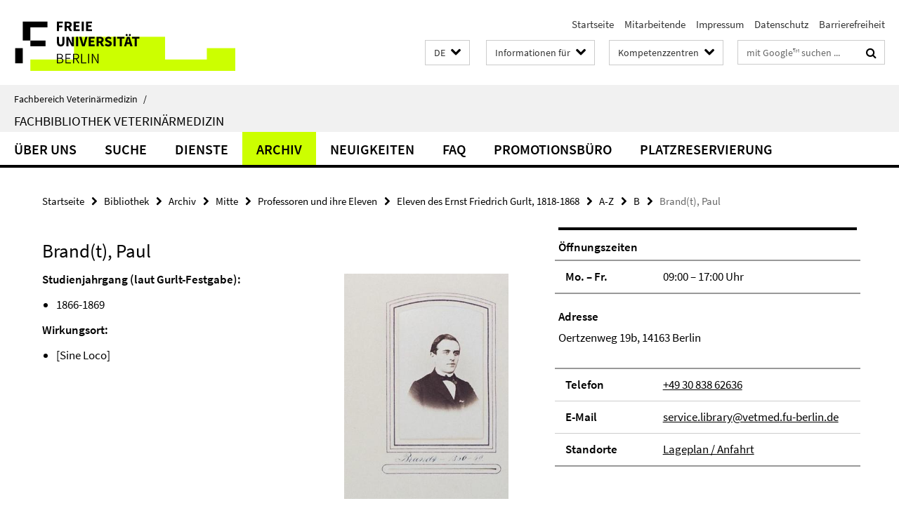

--- FILE ---
content_type: text/html; charset=utf-8
request_url: https://www.vetmed.fu-berlin.de/bibliothek/archiv/mitte/professoren/gurlt_festgabe/liste/b/1276/index.html
body_size: 7751
content:
<!DOCTYPE html><!-- rendered 2026-01-25 20:22:32 (UTC) --><html class="ltr" lang="de"><head><title>Brand(t),  Paul • Bibliothek • Fachbereich Veterinärmedizin</title><!-- BEGIN Fragment default/26011920/views/head_meta/81326891/1508854982?215255:1823 -->
<meta charset="utf-8" /><meta content="IE=edge" http-equiv="X-UA-Compatible" /><meta content="width=device-width, initial-scale=1.0" name="viewport" /><meta content="authenticity_token" name="csrf-param" />
<meta content="SSqvDPH0CwaUQJgYsaDx9pDdxwdIskb4a//hu7Blvso=" name="csrf-token" /><meta content="Brand(t),  Paul" property="og:title" /><meta content="website" property="og:type" /><meta content="https://www.vetmed.fu-berlin.de/bibliothek/archiv/mitte/professoren/gurlt_festgabe/liste/b/1276/index.html" property="og:url" /><meta content="https://www.vetmed.fu-berlin.de/bibliothek/archiv/_ressourcen/studenten/44a_0302.jpg?width=250" property="og:image" /><meta content="index,follow" name="robots" /><meta content="2017-10-24" name="dc.date" /><meta content="Brand(t),  Paul" name="dc.name" /><meta content="DE-BE" name="geo.region" /><meta content="Berlin" name="geo.placename" /><meta content="52.448131;13.286102" name="geo.position" /><link href="https://www.vetmed.fu-berlin.de/bibliothek/archiv/mitte/professoren/gurlt_festgabe/liste/b/1276/index.html" rel="canonical" /><!-- BEGIN Fragment default/26011920/views/favicon/5188453/1768314121?134206:72019 -->
<link href="/assets/default2/favicon-12a6f1b0e53f527326498a6bfd4c3abd.ico" rel="shortcut icon" /><!-- END Fragment default/26011920/views/favicon/5188453/1768314121?134206:72019 -->
<!-- BEGIN Fragment default/26011920/head/rss/false/5188453/1768314121?002505:22003 -->
<!-- END Fragment default/26011920/head/rss/false/5188453/1768314121?002505:22003 -->
<!-- END Fragment default/26011920/views/head_meta/81326891/1508854982?215255:1823 -->
<!-- BEGIN Fragment default/26011920/head/assets/5188453/1768314121/?213731:86400 -->
<link href="/assets/default2/default_application-part-1-841e7928a8.css" media="all" rel="stylesheet" type="text/css" /><link href="/assets/default2/default_application-part-2-168016bf56.css" media="all" rel="stylesheet" type="text/css" /><script src="/assets/default2/application-781670a880dd5cd1754f30fcf22929cb.js" type="text/javascript"></script><!--[if lt IE 9]><script src="/assets/default2/html5shiv-d11feba7bd03bd542f45c2943ca21fed.js" type="text/javascript"></script><script src="/assets/default2/respond.min-31225ade11a162d40577719d9a33d3ee.js" type="text/javascript"></script><![endif]--><meta content="Rails Connector for Infopark CMS Fiona by Infopark AG (www.infopark.de); Version 6.8.2.36.82613853" name="generator" /><!-- END Fragment default/26011920/head/assets/5188453/1768314121/?213731:86400 -->
</head><body class="site-bibliothek layout-size-L"><div class="debug page" data-current-path="/bibliothek/archiv/mitte/professoren/gurlt_festgabe/liste/b/1276/"><a class="sr-only" href="#content">Springe direkt zu Inhalt </a><div class="horizontal-bg-container-header nocontent"><div class="container container-header"><header><!-- BEGIN Fragment default/26011920/header-part-1/72833948/1768570186/?221051:86400 -->
<a accesskey="O" id="seitenanfang"></a><a accesskey="H" href="https://www.fu-berlin.de/" hreflang="" id="fu-logo-link" title="Zur Startseite der Freien Universität Berlin"><svg id="fu-logo" version="1.1" viewBox="0 0 775 187.5" x="0" y="0"><defs><g id="fu-logo-elements"><g><polygon points="75 25 156.3 25 156.3 43.8 100 43.8 100 87.5 75 87.5 75 25"></polygon><polygon points="100 87.5 150 87.5 150 106.3 100 106.3 100 87.5"></polygon><polygon points="50 112.5 75 112.5 75 162.5 50 162.5 50 112.5"></polygon></g><g><path d="M187.5,25h19.7v5.9h-12.7v7.2h10.8v5.9h-10.8v12.2h-7.1V25z"></path><path d="M237.7,56.3l-7.1-12.5c3.3-1.5,5.6-4.4,5.6-9c0-7.4-5.4-9.7-12.1-9.7h-11.3v31.3h7.1V45h3.9l6,11.2H237.7z M219.9,30.6 h3.6c3.7,0,5.7,1,5.7,4.1c0,3.1-2,4.7-5.7,4.7h-3.6V30.6z"></path><path d="M242.5,25h19.6v5.9h-12.5v6.3h10.7v5.9h-10.7v7.2h13v5.9h-20.1V25z"></path><path d="M269,25h7.1v31.3H269V25z"></path><path d="M283.2,25h19.6v5.9h-12.5v6.3h10.7v5.9h-10.7v7.2h13v5.9h-20.1V25z"></path></g><g><path d="M427.8,72.7c2,0,3.4-1.4,3.4-3.4c0-1.9-1.4-3.4-3.4-3.4c-2,0-3.4,1.4-3.4,3.4C424.4,71.3,425.8,72.7,427.8,72.7z"></path><path d="M417.2,72.7c2,0,3.4-1.4,3.4-3.4c0-1.9-1.4-3.4-3.4-3.4c-2,0-3.4,1.4-3.4,3.4C413.8,71.3,415.2,72.7,417.2,72.7z"></path><path d="M187.5,91.8V75h7.1v17.5c0,6.1,1.9,8.2,5.4,8.2c3.5,0,5.5-2.1,5.5-8.2V75h6.8v16.8c0,10.5-4.3,15.1-12.3,15.1 C191.9,106.9,187.5,102.3,187.5,91.8z"></path><path d="M218.8,75h7.2l8.2,15.5l3.1,6.9h0.2c-0.3-3.3-0.9-7.7-0.9-11.4V75h6.7v31.3h-7.2L228,90.7l-3.1-6.8h-0.2 c0.3,3.4,0.9,7.6,0.9,11.3v11.1h-6.7V75z"></path><path d="M250.4,75h7.1v31.3h-7.1V75z"></path><path d="M261,75h7.5l3.8,14.6c0.9,3.4,1.6,6.6,2.5,10h0.2c0.9-3.4,1.6-6.6,2.5-10l3.7-14.6h7.2l-9.4,31.3h-8.5L261,75z"></path><path d="M291.9,75h19.6V81h-12.5v6.3h10.7v5.9h-10.7v7.2h13v5.9h-20.1V75z"></path><path d="M342.8,106.3l-7.1-12.5c3.3-1.5,5.6-4.4,5.6-9c0-7.4-5.4-9.7-12.1-9.7H318v31.3h7.1V95.1h3.9l6,11.2H342.8z M325.1,80.7 h3.6c3.7,0,5.7,1,5.7,4.1c0,3.1-2,4.7-5.7,4.7h-3.6V80.7z"></path><path d="M344.9,102.4l4.1-4.8c2.2,1.9,5.1,3.3,7.7,3.3c2.9,0,4.4-1.2,4.4-3c0-2-1.8-2.6-4.5-3.7l-4.1-1.7c-3.2-1.3-6.3-4-6.3-8.5 c0-5.2,4.6-9.3,11.1-9.3c3.6,0,7.4,1.4,10.1,4.1l-3.6,4.5c-2.1-1.6-4-2.4-6.5-2.4c-2.4,0-4,1-4,2.8c0,1.9,2,2.6,4.8,3.7l4,1.6 c3.8,1.5,6.2,4.1,6.2,8.5c0,5.2-4.3,9.7-11.8,9.7C352.4,106.9,348.1,105.3,344.9,102.4z"></path><path d="M373.9,75h7.1v31.3h-7.1V75z"></path><path d="M394.4,81h-8.6V75H410V81h-8.6v25.3h-7.1V81z"></path><path d="M429.2,106.3h7.5L426.9,75h-8.5l-9.8,31.3h7.2l1.9-7.4h9.5L429.2,106.3z M419.2,93.4l0.8-2.9c0.9-3.1,1.7-6.8,2.5-10.1 h0.2c0.8,3.3,1.7,7,2.5,10.1l0.7,2.9H419.2z"></path><path d="M443.6,81h-8.6V75h24.3V81h-8.6v25.3h-7.1V81z"></path></g><g><path d="M187.5,131.2h8.9c6.3,0,10.6,2.2,10.6,7.6c0,3.2-1.7,5.8-4.7,6.8v0.2c3.9,0.7,6.5,3.2,6.5,7.5c0,6.1-4.7,9.1-11.7,9.1 h-9.6V131.2z M195.7,144.7c5.8,0,8.1-2.1,8.1-5.5c0-3.9-2.7-5.4-7.9-5.4h-5.1v10.9H195.7z M196.5,159.9c5.7,0,9.1-2.1,9.1-6.6 c0-4.1-3.3-6-9.1-6h-5.8v12.6H196.5z"></path><path d="M215.5,131.2h17.6v2.8h-14.4v10.6h12.1v2.8h-12.1v12.3h14.9v2.8h-18.1V131.2z"></path><path d="M261.5,162.5l-8.2-14c4.5-0.9,7.4-3.8,7.4-8.7c0-6.3-4.4-8.6-10.7-8.6h-9.4v31.3h3.3v-13.7h6l7.9,13.7H261.5z M243.8,133.9h5.6c5.1,0,8,1.6,8,5.9c0,4.3-2.8,6.3-8,6.3h-5.6V133.9z"></path><path d="M267.4,131.2h3.3v28.5h13.9v2.8h-17.2V131.2z"></path><path d="M290.3,131.2h3.3v31.3h-3.3V131.2z"></path><path d="M302.6,131.2h3.4l12,20.6l3.4,6.4h0.2c-0.2-3.1-0.4-6.4-0.4-9.6v-17.4h3.1v31.3H321l-12-20.6l-3.4-6.4h-0.2 c0.2,3.1,0.4,6.2,0.4,9.4v17.6h-3.1V131.2z"></path></g></g></defs><g id="fu-logo-rects"></g><use x="0" xlink:href="#fu-logo-elements" y="0"></use></svg></a><script>"use strict";var svgFLogoObj = document.getElementById("fu-logo");var rectsContainer = svgFLogoObj.getElementById("fu-logo-rects");var svgns = "http://www.w3.org/2000/svg";var xlinkns = "http://www.w3.org/1999/xlink";function createRect(xPos, yPos) {  var rectWidth = ["300", "200", "150"];  var rectHeight = ["75", "100", "150"];  var rectXOffset = ["0", "100", "50"];  var rectYOffset = ["0", "75", "150"];  var x = rectXOffset[getRandomIntInclusive(0, 2)];  var y = rectYOffset[getRandomIntInclusive(0, 2)];  if (xPos == "1") {    x = x;  }  if (xPos == "2") {    x = +x + 193.75;  }  if (xPos == "3") {    x = +x + 387.5;  }  if (xPos == "4") {    x = +x + 581.25;  }  if (yPos == "1") {    y = y;  }  if (yPos == "2") {    y = +y + 112.5;  }  var cssClasses = "rectangle";  var rectColor = "#CCFF00";  var style = "fill: ".concat(rectColor, ";");  var rect = document.createElementNS(svgns, "rect");  rect.setAttribute("x", x);  rect.setAttribute("y", y);  rect.setAttribute("width", rectWidth[getRandomIntInclusive(0, 2)]);  rect.setAttribute("height", rectHeight[getRandomIntInclusive(0, 2)]);  rect.setAttribute("class", cssClasses);  rect.setAttribute("style", style);  rectsContainer.appendChild(rect);}function getRandomIntInclusive(min, max) {  min = Math.ceil(min);  max = Math.floor(max);  return Math.floor(Math.random() * (max - min + 1)) + min;}function makeGrid() {  for (var i = 1; i < 17; i = i + 1) {    if (i == "1") {      createRect("1", "1");    }    if (i == "2") {      createRect("2", "1");    }    if (i == "3") {      createRect("3", "1");    }    if (i == "5") {      createRect("1", "2");    }    if (i == "6") {      createRect("2", "2");    }    if (i == "7") {      createRect("3", "2");    }    if (i == "8") {      createRect("4", "2");    }  }}makeGrid();</script><a accesskey="H" href="https://www.fu-berlin.de/" hreflang="" id="fu-label-link" title="Zur Startseite der Freien Universität Berlin"><div id="fu-label-wrapper"><svg id="fu-label" version="1.1" viewBox="0 0 50 50" x="0" y="0"><defs><g id="fu-label-elements"><rect height="50" id="fu-label-bg" width="50"></rect><g><polygon points="19.17 10.75 36.01 10.75 36.01 14.65 24.35 14.65 24.35 23.71 19.17 23.71 19.17 10.75"></polygon><polygon points="24.35 23.71 34.71 23.71 34.71 27.6 24.35 27.6 24.35 23.71"></polygon><polygon points="13.99 28.88 19.17 28.88 19.17 39.25 13.99 39.25 13.99 28.88"></polygon></g></g></defs><use x="0" xlink:href="#fu-label-elements" y="0"></use></svg></div><div id="fu-label-text">Freie Universität Berlin</div></a><h1 class="hide">Fachbereich Veterinärmedizin</h1><hr class="hide" /><h2 class="sr-only">Service-Navigation</h2><ul class="top-nav no-print"><li><a href="/index.html" rel="index" title="Zur Startseite von: Fachbereich Veterinärmedizin">Startseite</a></li><li><a href="/mitarbeiter/index.html" title="">Mitarbeitende</a></li><li><a href="/impressum/index.html" title="Impressum gem. § 5 Telemediengesetz (TMG)">Impressum</a></li><li><a href="https://www.fu-berlin.de/$REDIRECTS/datenschutz.html" title="">Datenschutz</a></li><li><a href="https://www.fu-berlin.de/$REDIRECTS/barrierefreiheit.html" title="">Barrierefreiheit</a></li></ul><!-- END Fragment default/26011920/header-part-1/72833948/1768570186/?221051:86400 -->
<a class="services-menu-icon no-print"><div class="icon-close icon-cds icon-cds-wrong" style="display: none;"></div><div class="icon-menu"><div class="dot"></div><div class="dot"></div><div class="dot"></div></div></a><div class="services-search-icon no-print"><div class="icon-close icon-cds icon-cds-wrong" style="display: none;"></div><div class="icon-search fa fa-search"></div></div><div class="services no-print"><!-- BEGIN Fragment default/26011920/header/languages/72833948/1768570186/?221956:4027 -->
<div class="services-language dropdown"><div aria-haspopup="listbox" aria-label="Sprache auswählen" class="services-dropdown-button btn btn-default" id="lang" role="button"><span aria-label="Deutsch">DE</span><div class="services-dropdown-button-icon"><div class="fa fa-chevron-down services-dropdown-button-icon-open"></div><div class="fa fa-chevron-up services-dropdown-button-icon-close"></div></div></div><ul class="dropdown-menu dropdown-menu-right" role="listbox" tabindex="-1"><li aria-disabled="true" aria-selected="true" class="disabled" role="option"><a href="#" lang="de" title="Diese Seite ist die Deutschsprachige Version">DE: Deutsch</a></li><li role="option"><a class="fub-language-version" data-locale="en" href="#" hreflang="en" lang="en" title="English version">EN: English</a></li></ul></div><!-- END Fragment default/26011920/header/languages/72833948/1768570186/?221956:4027 -->
<!-- BEGIN Fragment default/26011920/header-part-2/72833948/1768570186/?221051:86400 -->
<div class="services-target-group dropdown"><div class="services-dropdown-button btn btn-default" id="target-group">Informationen für<div class="services-dropdown-button-icon"><div class="fa fa-chevron-down services-dropdown-button-icon-open"></div><div class="fa fa-chevron-up services-dropdown-button-icon-close"></div></div></div><ul class="dropdown-menu dropdown-menu-right"><li><a href="/studium/studieninteressierte/index.html" target="_self" title="Studienbewerber">Studienbewerber</a></li><li><a href="/studium/index.html" target="_self" title="Studierende">Studierende</a></li><li><a href="/forschung/index.html" target="_self" title="Promovierende/Postdocs">Promovierende/Postdocs</a></li><li><a href="/service/index.html" target="_self" title="Beschäftigte">Beschäftigte</a></li></ul></div><div class="services-target-group dropdown"><div class="services-dropdown-button btn btn-default" id="target-group">Kompetenzzentren<div class="services-dropdown-button-icon"><div class="fa fa-chevron-down services-dropdown-button-icon-open"></div><div class="fa fa-chevron-up services-dropdown-button-icon-close"></div></div></div><ul class="dropdown-menu dropdown-menu-right"><li><a href="/einrichtungen/kliniken/index.html" target="_self" title="Tierklinikum Freie Universität Berlin">Tierklinikum Freie Universität Berlin</a></li><li><a href="/einrichtungen/zfg/index.html" target="_self" title="Zentrum für Biomedizinische Wissenschaften">Zentrum für Biomedizinische Wissenschaften</a></li><li><a href="/einrichtungen/zfi/index.html" target="_self" title="Zentrum für Infektionsmedizin">Zentrum für Infektionsmedizin</a></li><li><a href="/einrichtungen/vph/index.html" target="_self" title="Zentrum für Veterinary Public Health">Zentrum für Veterinary Public Health</a></li><li><a href="/einrichtungen/sonstige/tzr/index.html" target="_self" title="Tiermedizinisches Zentrum für Resistenzforschung">Tiermedizinisches Zentrum für Resistenzforschung</a></li></ul></div><div class="services-search"><form action="/_search/index.html" class="fub-google-search-form" id="search-form" method="get" role="search"><input name="ie" type="hidden" value="UTF-8" /><label class="search-label" for="search-input">Suchbegriffe</label><input autocomplete="off" class="search-input" id="search-input" name="q" placeholder="mit Google™ suchen ..." title="Suchbegriff bitte hier eingeben" type="text" /><button class="search-button" id="search_button" title="mit Google™ suchen ..." type="submit"><i class="fa fa-search"></i></button></form><div class="search-privacy-link"><a href="http://www.fu-berlin.de/redaktion/impressum/datenschutzhinweise#faq_06_externe_suche" title="Hinweise zur Datenübertragung bei der Google™ Suche">Hinweise zur Datenübertragung bei der Google™ Suche</a></div></div><!-- END Fragment default/26011920/header-part-2/72833948/1768570186/?221051:86400 -->
</div></header></div></div><div class="horizontal-bg-container-identity nocontent"><div class="container container-identity"><div class="identity closed"><i class="identity-text-parent-icon-close fa fa-angle-up no-print"></i><i class="identity-text-parent-icon-open fa fa-angle-down no-print"></i><div class="identity-text-parent no-print"><a class="identity-text-parent-first" href="/index.html" rel="index" title="Zur Startseite von: ">Fachbereich Veterinärmedizin<span class="identity-text-separator">/</span></a></div><h2 class="identity-text-main"><a href="/bibliothek/index.html" title="Zur Startseite von:  Fachbibliothek Veterinärmedizin">Fachbibliothek Veterinärmedizin</a></h2></div></div></div><!-- BEGIN Fragment default/26011920/navbar-wrapper-ajax/0/72833948/1768570186/?220439:3600 -->
<div class="navbar-wrapper cms-box-ajax-content" data-ajax-url="/bibliothek/index.html?comp=navbar&amp;irq=1&amp;pm=0"><nav class="main-nav-container no-print" style=""><div class="container main-nav-container-inner"><div class="main-nav-scroll-buttons" style="display:none"><div id="main-nav-btn-scroll-left" role="button"><div class="fa fa-angle-left"></div></div><div id="main-nav-btn-scroll-right" role="button"><div class="fa fa-angle-right"></div></div></div><div class="main-nav-toggle"><span class="main-nav-toggle-text">Menü</span><span class="main-nav-toggle-icon"><span class="line"></span><span class="line"></span><span class="line"></span></span></div><ul class="main-nav level-1" id="fub-main-nav"><li class="main-nav-item level-1 has-children" data-index="0" data-menu-item-path="#" data-menu-shortened="0"><a class="main-nav-item-link level-1" href="#" title="loading...">Über uns</a><div class="icon-has-children"><div class="fa fa-angle-right"></div><div class="fa fa-angle-down"></div><div class="fa fa-angle-up"></div></div><div class="container main-nav-parent level-2" style="display:none"><p style="margin: 20px;">loading... </p></div></li><li class="main-nav-item level-1 has-children" data-index="1" data-menu-item-path="#" data-menu-shortened="0"><a class="main-nav-item-link level-1" href="#" title="loading...">Suche</a><div class="icon-has-children"><div class="fa fa-angle-right"></div><div class="fa fa-angle-down"></div><div class="fa fa-angle-up"></div></div><div class="container main-nav-parent level-2" style="display:none"><p style="margin: 20px;">loading... </p></div></li><li class="main-nav-item level-1 has-children" data-index="2" data-menu-item-path="#" data-menu-shortened="0"><a class="main-nav-item-link level-1" href="#" title="loading...">Dienste</a><div class="icon-has-children"><div class="fa fa-angle-right"></div><div class="fa fa-angle-down"></div><div class="fa fa-angle-up"></div></div><div class="container main-nav-parent level-2" style="display:none"><p style="margin: 20px;">loading... </p></div></li><li class="main-nav-item level-1 has-children" data-index="3" data-menu-item-path="#" data-menu-shortened="0"><a class="main-nav-item-link level-1" href="#" title="loading...">Archiv</a><div class="icon-has-children"><div class="fa fa-angle-right"></div><div class="fa fa-angle-down"></div><div class="fa fa-angle-up"></div></div><div class="container main-nav-parent level-2" style="display:none"><p style="margin: 20px;">loading... </p></div></li><li class="main-nav-item level-1 has-children" data-index="4" data-menu-item-path="#" data-menu-shortened="0"><a class="main-nav-item-link level-1" href="#" title="loading...">Neuigkeiten</a><div class="icon-has-children"><div class="fa fa-angle-right"></div><div class="fa fa-angle-down"></div><div class="fa fa-angle-up"></div></div><div class="container main-nav-parent level-2" style="display:none"><p style="margin: 20px;">loading... </p></div></li><li class="main-nav-item level-1 has-children" data-index="5" data-menu-item-path="#" data-menu-shortened="0"><a class="main-nav-item-link level-1" href="#" title="loading...">FAQ</a><div class="icon-has-children"><div class="fa fa-angle-right"></div><div class="fa fa-angle-down"></div><div class="fa fa-angle-up"></div></div><div class="container main-nav-parent level-2" style="display:none"><p style="margin: 20px;">loading... </p></div></li><li class="main-nav-item level-1 has-children" data-index="6" data-menu-item-path="#" data-menu-shortened="0"><a class="main-nav-item-link level-1" href="#" title="loading...">Promotionsbüro</a><div class="icon-has-children"><div class="fa fa-angle-right"></div><div class="fa fa-angle-down"></div><div class="fa fa-angle-up"></div></div><div class="container main-nav-parent level-2" style="display:none"><p style="margin: 20px;">loading... </p></div></li><li class="main-nav-item level-1 has-children" data-index="7" data-menu-item-path="#" data-menu-shortened="0"><a class="main-nav-item-link level-1" href="#" title="loading...">Platzreservierung</a><div class="icon-has-children"><div class="fa fa-angle-right"></div><div class="fa fa-angle-down"></div><div class="fa fa-angle-up"></div></div><div class="container main-nav-parent level-2" style="display:none"><p style="margin: 20px;">loading... </p></div></li></ul></div><div class="main-nav-flyout-global"><div class="container"></div><button id="main-nav-btn-flyout-close" type="button"><div id="main-nav-btn-flyout-close-container"><i class="fa fa-angle-up"></i></div></button></div></nav></div><script type="text/javascript">$(document).ready(function () { Luise.Navigation.init(); });</script><!-- END Fragment default/26011920/navbar-wrapper-ajax/0/72833948/1768570186/?220439:3600 -->
<div class="content-wrapper main horizontal-bg-container-main"><div class="container breadcrumbs-container nocontent"><div class="row"><div class="col-xs-12"><div class="box breadcrumbs no-print"><p class="hide">Pfadnavigation</p><ul class="fu-breadcrumb"><li><a href="/index.html">Startseite</a><i class="fa fa-chevron-right"></i></li><li><a href="/bibliothek/index.html">Bibliothek</a><i class="fa fa-chevron-right"></i></li><li><a href="/bibliothek/archiv/index.html">Archiv</a><i class="fa fa-chevron-right"></i></li><li><a href="/bibliothek/archiv/mitte/index.html">Mitte</a><i class="fa fa-chevron-right"></i></li><li><a href="/bibliothek/archiv/mitte/professoren/index.html">Professoren und ihre Eleven</a><i class="fa fa-chevron-right"></i></li><li><a href="/bibliothek/archiv/mitte/professoren/gurlt_festgabe/index.html">Eleven des Ernst Friedrich Gurlt, 1818-1868</a><i class="fa fa-chevron-right"></i></li><li><a href="/bibliothek/archiv/mitte/professoren/gurlt_festgabe/liste/index.html">A-Z</a><i class="fa fa-chevron-right"></i></li><li><a href="/bibliothek/archiv/mitte/professoren/gurlt_festgabe/liste/b/index.html">B</a><i class="fa fa-chevron-right"></i></li><li class="active">Brand(t),  Paul</li></ul></div></div></div></div><div class="container"><div class="row"><main class="col-m-7 print-full-width"><!--skiplink anchor: content--><div class="fub-content fub-fu_basis_ordner"><a id="content"></a><div class="box box-standard-body box-standard-body-cms-7"><h1>Brand(t),  Paul</h1><!-- BEGIN Fragment default/26011920/content_media/81326891/1508854982/81326891/1508854982/?213233:601 -->
<div class="icaption-right-container-s1"><figure class="icaption-right-s1" data-debug-style="5"><div class="icaption-image"><a href="/bibliothek/archiv/_ressourcen/studenten/44a_0302.jpg?html=1&amp;locale=de&amp;ref=81326891" rel="nofollow" title="Bild vergrößern"><picture data-colspan="7" data-image-max-width="-" data-image-size="S"><source data-screen-size='xl' srcset='/bibliothek/archiv/_ressourcen/studenten/44a_0302.jpg?width=350 1x, /bibliothek/archiv/_ressourcen/studenten/44a_0302.jpg?width=700 2x, /bibliothek/archiv/_ressourcen/studenten/44a_0302.jpg?width=1300 3x' media='(min-width: 1200px)' ><source data-screen-size='l' srcset='/bibliothek/archiv/_ressourcen/studenten/44a_0302.jpg?width=250 1x, /bibliothek/archiv/_ressourcen/studenten/44a_0302.jpg?width=500 2x, /bibliothek/archiv/_ressourcen/studenten/44a_0302.jpg?width=1000 3x' media='(min-width: 990px)' ><source data-screen-size='m' srcset='/bibliothek/archiv/_ressourcen/studenten/44a_0302.jpg?width=250 1x, /bibliothek/archiv/_ressourcen/studenten/44a_0302.jpg?width=500 2x, /bibliothek/archiv/_ressourcen/studenten/44a_0302.jpg?width=1000 3x' media='(min-width: 768px)' ><source data-screen-size='s' srcset='/bibliothek/archiv/_ressourcen/studenten/44a_0302.jpg?width=350 1x, /bibliothek/archiv/_ressourcen/studenten/44a_0302.jpg?width=700 2x, /bibliothek/archiv/_ressourcen/studenten/44a_0302.jpg?width=1300 3x' media='(min-width: 520px)' ><source data-screen-size='xs' srcset='/bibliothek/archiv/_ressourcen/studenten/44a_0302.jpg?width=250 1x, /bibliothek/archiv/_ressourcen/studenten/44a_0302.jpg?width=500 2x, /bibliothek/archiv/_ressourcen/studenten/44a_0302.jpg?width=1000 3x' ><img alt="Brand(t),  Paul" class="figure-img" data-image-obj-id="32927621" src="/bibliothek/archiv/_ressourcen/studenten/44a_0302.jpg?width=350" style="width:100%;" /></picture></a></div><figcaption><p class="mark-6 icaption-caption" id="caption_32927621"><span aria-label="Bild: "></span><span class="icaption-caption-title">Brand(t),  Paul</span></p></figcaption></figure></div><!-- END Fragment default/26011920/content_media/81326891/1508854982/81326891/1508854982/?213233:601 -->
<div class="editor-content hyphens">
<p><strong>Studienjahrgang (laut Gurlt-Festgabe):</strong></p>
<ul><li>1866-1869</li></ul>
<p><strong>Wirkungsort:</strong></p>
<ul><li>[Sine Loco]</li></ul>

</div></div><noscript><div class="warning_box"><em class="mark-4">Für eine optimale Darstellung dieser Seite aktivieren Sie bitte JavaScript.</em></div></noscript></div></main><!-- BEGIN Fragment default/26011920/sidebar_subtree/72833948/1768570186/?215233:1801 -->
<aside class="col-m-5 sidebar-right no-print nocontent"><div class="row"><div class="col-l-11 col-l-offset-1"><div class="content-element"><div class="box box-institution box-border"><h3 class="box-institution-headline box-text-headline"></h3><div class="editor-content box-institution-abstract"><p class="box-institution-address-label">Öffnungszeiten</p>
<p>
    <span class="box-institution-table list-group">
        <span class="list-group-item row">
            <span class="box-institution-table-label col-m-4">
                Mo. – Fr.
            </span>
            <span class="box-institution-list-table-inf col-m-8">
                
                09:00 – 17:00 Uhr 
            </span>
        </span>
    </span>
</p></div><div class="box-institution-address"><div class="box-institution-address-label">Adresse</div>Oertzenweg 19b, 14163 Berlin<br /></div><div class="box-institution-table list-group"><div class="list-group-item row"><div class="box-institution-table-label col-m-4">Telefon</div><div class="box-institution-list-table-inf col-m-8"><a href="tel:+49-30-838-62636">+49 30 838 62636</a></div></div><div class="list-group-item row"><div class="box-institution-table-label col-m-4">E-Mail</div><div class="box-institution-list-table-inf col-m-8"><a href="mailto:service.library@vetmed.fu-berlin.de" target="_self" title="E-Mail an service.library@vetmed.fu-berlin.de senden">service.library@vetmed.fu-berlin.de</a></div></div><div class="list-group-item row"><div class="box-institution-table-label col-m-4">Stand­orte</div><div class="box-institution-list-table-inf col-m-8"><a href="/bibliothek/ueber_uns/anfahrt/index.html" target="_self" title="Lageplan / Anfahrt">Lageplan / Anfahrt</a></div></div></div></div></div></div></div><div class="row"><div class="col-l-11 col-l-offset-1"><div class="content-element"><!-- BEGIN Fragment default/26011920/news-box-outer/80641044/1767536130/?220440:3600 -->
<div class="box box-news-list-v1 box-border box-news-cms-4"><h3 class="box-news-list-v1-headline">Neuigkeiten</h3><div class="news cms-box-ajax-content" data-ajax-url="/bibliothek/news/index.html?irq=1&amp;page=1"><div class="spinner news" style="display: none; width: 16px; padding: 20px;"><img alt="spinner" src="/assets/default2/spinner-39a0a2170912fd2acf310826322141db.gif" /></div><noscript><em class="mark-4">Zur Anzeige dieser Inhalte wird JavaScript benötigt.</em><p><a href="/bibliothek/news/index.html" title="Neuigkeiten">Übersicht</a></p></noscript></div></div><!-- END Fragment default/26011920/news-box-outer/80641044/1767536130/?220440:3600 -->
</div></div></div><div class="row"><div class="col-l-11 col-l-offset-1"><div class="content-element"><div class="box box-institution box-border"><h3 class="box-institution-headline box-text-headline">Anleitungen</h3><div class="editor-content box-institution-content"><p style="text-align: left;">• <a href="https://www.vetmed.fu-berlin.de/bibliothek/suche/primo/index.html">Suche im <strong>Bibliothekskatalog</strong></a></p>
<p style="text-align: left;">•<a href="https://www.vetmed.fu-berlin.de/bibliothek/suche/buecher/index.html"> Suche nach <strong>Büchern</strong></a></p>
<p style="text-align: left;">•<a href="https://www.vetmed.fu-berlin.de/bibliothek/suche/artikel/index.html"> Suche nach <strong>Zeitschriftenartikeln</strong> und Zeitschriften</a></p>
<p style="text-align: left;">•<a href="https://www.fu-berlin.de/sites/primo-hilfe"> Weitere <strong>Anleitungen</strong></a></p></div></div></div></div></div></aside><!-- END Fragment default/26011920/sidebar_subtree/72833948/1768570186/?215233:1801 -->
</div></div></div><!-- BEGIN Fragment default/26011920/footer/banners/72833948/1768570186/?220440:3600 -->
<!-- END Fragment default/26011920/footer/banners/72833948/1768570186/?220440:3600 -->
<div class="horizontal-bg-container-footer no-print nocontent"><footer><div class="container container-footer"><div class="row"><!-- BEGIN Fragment default/26011920/footer/col-1/72833948/1768570186/?220440:3600 -->
<div class="col-m-6 col-l-3"><div class="box"><h3 class="footer-section-headline">Veterinärmedizinische Bibliothek</h3><ul class="footer-section-list fa-ul"><li><a href="/bibliothek/ueber_uns/benutzungsordnung/index.html" target="_self"><i class="fa fa-li fa-chevron-right"></i>Benutzungs- und Gebührenordnung</a></li><li><a href="/bibliothek/ueber_uns/anfahrt/index.html" target="_self"><i class="fa fa-li fa-chevron-right"></i>Lageplan und Anfahrt</a></li><li><a href="/bibliothek/sitemap/index.html" target="_self"><i class="fa fa-li fa-chevron-right"></i>Sitemap</a></li></ul></div></div><!-- END Fragment default/26011920/footer/col-1/72833948/1768570186/?220440:3600 -->
<!-- BEGIN Fragment default/26011920/footer/col-2/72833948/1768570186/?220440:3600 -->
<div class="col-m-6 col-l-3"><div class="box"><h3 class="footer-section-headline">Service-Navigation</h3><ul class="footer-section-list fa-ul"><li><a href="/index.html" rel="index" title="Zur Startseite von: Fachbereich Veterinärmedizin"><i class="fa fa-li fa-chevron-right"></i>Startseite</a></li><li><a href="/mitarbeiter/index.html" title=""><i class="fa fa-li fa-chevron-right"></i>Mitarbeitende</a></li><li><a href="/impressum/index.html" title="Impressum gem. § 5 Telemediengesetz (TMG)"><i class="fa fa-li fa-chevron-right"></i>Impressum</a></li><li><a href="https://www.fu-berlin.de/$REDIRECTS/datenschutz.html" title=""><i class="fa fa-li fa-chevron-right"></i>Datenschutz</a></li><li><a href="https://www.fu-berlin.de/$REDIRECTS/barrierefreiheit.html" title=""><i class="fa fa-li fa-chevron-right"></i>Barrierefreiheit</a></li></ul></div></div><!-- END Fragment default/26011920/footer/col-2/72833948/1768570186/?220440:3600 -->
<div class="clearfix visible-m"></div><div class="col-m-6 col-l-3"><div class="box"><h3 class="footer-section-headline">Diese Seite</h3><ul class="footer-section-list fa-ul"><li><a href="#" onclick="javascript:self.print();return false;" rel="alternate" role="button" title="Diese Seite drucken"><i class="fa fa-li fa-chevron-right"></i>Drucken</a></li><!-- BEGIN Fragment default/26011920/footer/col-4.rss/72833948/1768570186/?220440:3600 -->
<!-- END Fragment default/26011920/footer/col-4.rss/72833948/1768570186/?220440:3600 -->
<li><a href="/bibliothek/ueber_uns/PM-kontakt/index.html"><i class="fa fa-li fa-chevron-right"></i>Feedback</a></li><!-- BEGIN Fragment default/26011920/footer/col-4.languages/72833948/1768570186/?220440:3600 -->
<li><a class="fub-language-version" data-locale="de" href="/bibliothek/index.html?irq=0&amp;next=en" hreflang="en" lang="en" title="English version"><i class="fa fa-li fa-chevron-right"></i>English</a></li><!-- END Fragment default/26011920/footer/col-4.languages/72833948/1768570186/?220440:3600 -->
</ul></div></div></div></div><div class="container container-seal"><div class="row"><div class="col-xs-12"><img alt="Siegel der Freien Universität Berlin" id="fu-seal" src="/assets/default2/fu-siegel-web-schwarz-684a4d11be3c3400d8906a344a77c9a4.png" /><div id="fu-seal-description">Das wissenschaftliche Ethos der Freien Universität Berlin wird seit ihrer Gründung im Dezember 1948 von drei Werten bestimmt: Wahrheit, Gerechtigkeit und Freiheit.</div></div></div></div></footer></div><script src="/assets/default2/henry-55a2f6b1df7f8729fca2d550689240e9.js" type="text/javascript"></script></div></body></html>

--- FILE ---
content_type: text/html; charset=utf-8
request_url: https://www.vetmed.fu-berlin.de/bibliothek/index.html?comp=navbar&irq=1&pm=0
body_size: 804
content:
<!-- BEGIN Fragment default/26011920/navbar-wrapper/72833948/1768570186/?215234:1800 -->
<!-- BEGIN Fragment default/26011920/navbar/b85db383c1f04735f211a4f4811bd37e65e2e8f7/?132731:86400 -->
<nav class="main-nav-container no-print nocontent" style="display: none;"><div class="container main-nav-container-inner"><div class="main-nav-scroll-buttons" style="display:none"><div id="main-nav-btn-scroll-left" role="button"><div class="fa fa-angle-left"></div></div><div id="main-nav-btn-scroll-right" role="button"><div class="fa fa-angle-right"></div></div></div><div class="main-nav-toggle"><span class="main-nav-toggle-text">Menü</span><span class="main-nav-toggle-icon"><span class="line"></span><span class="line"></span><span class="line"></span></span></div><ul class="main-nav level-1" id="fub-main-nav"><li class="main-nav-item level-1" data-index="0" data-menu-item-path="/bibliothek/ueber_uns" data-menu-shortened="0" id="main-nav-item-ueber_uns"><a class="main-nav-item-link level-1" href="/bibliothek/ueber_uns/index.html">Über uns</a></li><li class="main-nav-item level-1" data-index="1" data-menu-item-path="/bibliothek/suche" data-menu-shortened="0" id="main-nav-item-suche"><a class="main-nav-item-link level-1" href="/bibliothek/suche/index.html">Suche</a></li><li class="main-nav-item level-1" data-index="2" data-menu-item-path="/bibliothek/dienste" data-menu-shortened="0" id="main-nav-item-dienste"><a class="main-nav-item-link level-1" href="/bibliothek/dienste/index.html">Dienste</a></li><li class="main-nav-item level-1" data-index="3" data-menu-item-path="/bibliothek/archiv" data-menu-shortened="0" id="main-nav-item-archiv"><a class="main-nav-item-link level-1" href="/bibliothek/archiv/index.html">Archiv</a></li><li class="main-nav-item level-1" data-index="4" data-menu-item-path="/bibliothek/news" data-menu-shortened="0" id="main-nav-item-news"><a class="main-nav-item-link level-1" href="/bibliothek/news/index.html">Neuigkeiten</a></li><li class="main-nav-item level-1" data-index="5" data-menu-item-path="/bibliothek/faq" data-menu-shortened="0" id="main-nav-item-faq"><a class="main-nav-item-link level-1" href="/bibliothek/faq/index.html">FAQ</a></li><li class="main-nav-item level-1" data-index="6" data-menu-item-path="/bibliothek/promotions-habilitationsbuero" data-menu-shortened="0" id="main-nav-item-promotions-habilitationsbuero"><a class="main-nav-item-link level-1" href="/bibliothek/promotions-habilitationsbuero.html">Promotionsbüro</a></li><li class="main-nav-item level-1" data-index="7" data-menu-item-path="/bibliothek/platzreservierung" data-menu-shortened="0" id="main-nav-item-platzreservierung"><a class="main-nav-item-link level-1" href="/bibliothek/platzreservierung/index.html">Platzreservierung</a></li></ul></div><div class="main-nav-flyout-global"><div class="container"></div><button id="main-nav-btn-flyout-close" type="button"><div id="main-nav-btn-flyout-close-container"><i class="fa fa-angle-up"></i></div></button></div></nav><script type="text/javascript">$(document).ready(function () { Luise.Navigation.init(); });</script><!-- END Fragment default/26011920/navbar/b85db383c1f04735f211a4f4811bd37e65e2e8f7/?132731:86400 -->
<!-- END Fragment default/26011920/navbar-wrapper/72833948/1768570186/?215234:1800 -->


--- FILE ---
content_type: text/html; charset=utf-8
request_url: https://www.vetmed.fu-berlin.de/bibliothek/news/index.html?irq=1&page=1
body_size: 925
content:
<!-- BEGIN Fragment default/26011920/news-box-wrapper/1/80641044/1767536130/?212427:113 -->
<!-- BEGIN Fragment default/26011920/news-box/1/7c620f7b24dd13eecc53262856ade2475b36f977/?214752:3600 -->
<a href="/bibliothek/news/20260104_stromausfall.html"><div class="box-news-list-v1-element"><p class="box-news-list-v1-title"><span>Bibliothek bleibt bis 16.01.26 geschlossen</span></p><p class="box-news-list-v1-date">04.01.2026</p></div></a><a href="/bibliothek/news/20251217_schliesstage.html"><div class="box-news-list-v1-element"><p class="box-news-list-v1-title"><span>22.12.25 – 4.1.26 geschlossen</span></p><p class="box-news-list-v1-date">17.12.2025</p></div></a><a href="/bibliothek/news/20251114_schliessung.html"><div class="box-news-list-v1-element"><p class="box-news-list-v1-title"><span>Frühere Schließzeiten am 14.11.25</span></p><p class="box-news-list-v1-date">11.11.2025</p></div></a><div class="cms-box-prev-next-nav box-news-list-v1-nav"><a class="cms-box-prev-next-nav-overview box-news-list-v1-nav-overview" href="/bibliothek/news/index.html" rel="contents" role="button" title="Übersicht Neuigkeiten"><span class="icon-cds icon-cds-overview"></span></a><span class="cms-box-prev-next-nav-arrow-prev disabled box-news-list-v1-nav-arrow-prev" title="zurück blättern"><span class="icon-cds icon-cds-arrow-prev disabled"></span></span><span class="cms-box-prev-next-nav-pagination box-news-list-v1-pagination" title="Seite 1 von insgesamt 10 Seiten"> 1 / 10 </span><span class="cms-box-prev-next-nav-arrow-next box-news-list-v1-nav-arrow-next" data-ajax-url="/bibliothek/news/index.html?irq=1&amp;page=2" onclick="Luise.AjaxBoxNavigation.onClick(event, this)" rel="next" role="button" title="weiter blättern"><span class="icon-cds icon-cds-arrow-next"></span></span></div><!-- END Fragment default/26011920/news-box/1/7c620f7b24dd13eecc53262856ade2475b36f977/?214752:3600 -->
<!-- END Fragment default/26011920/news-box-wrapper/1/80641044/1767536130/?212427:113 -->
